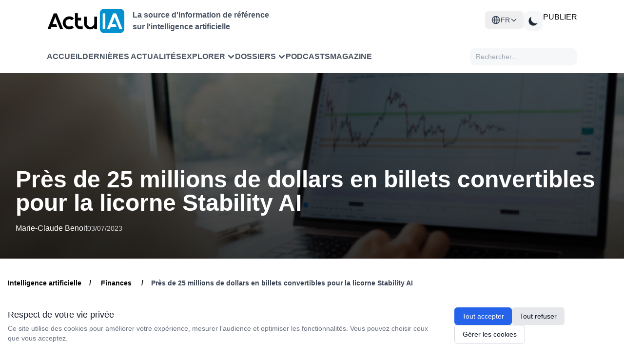

--- FILE ---
content_type: text/html; charset=UTF-8
request_url: https://www.actuia.com/actualite/pres-de-25-millions-de-dollars-en-billets-convertibles-pour-la-licorne-stability-ai/
body_size: 19658
content:
<!DOCTYPE html>
<html lang="fr" class="scroll-smooth" >

<head>
    <meta charset="utf-8">
    <meta name="viewport" content="width=device-width, initial-scale=1">
    <meta name="csrf-token" content="3RlFd7Nx3VFbrWdBTvwQ6M3PAi7gWLLXvtuDnOyN">
    <meta http-equiv="Content-Security-Policy" content="frame-src *;">

    <!-- Flux RSS -->
        <link type="application/atom+xml" rel="alternate" href="https://www.actuia.com/feed/" title="Flux RSS ActuIA">
        <meta name="google-adsense-account" content="ca-pub-2368388234177943">
    <!-- Script pour éviter le flash blanc en mode sombre -->
    <script>
        const theme = localStorage.getItem('color-theme');
        if (theme === 'dark') {
            document.documentElement.classList.add('dark');
        } else if (theme === null && window.matchMedia('(prefers-color-scheme: dark)').matches) {
            document.documentElement.classList.add('dark');
        }
    </script>

        <title>Près de 25 millions de dollars en billets convertibles pour la licorne Stability AI</title>
<meta name="description" content="Devenue licorne après un tour de table de 101 millions de dollars en octobre dernier, Stability AI aurait, selon Bloomberg, cherché à lever de nouveaux fonds au..." />
<link rel="canonical" href="https://www.actuia.com/actualite/pres-de-25-millions-de-dollars-en-billets-convertibles-pour-la-licorne-stability-ai/" />



<meta property="og:locale" content="fr_FR" />
<meta property="og:type" content="article" />
<meta property="og:title" content="Près de 25 millions de dollars en billets convertibles pour la licorne Stability AI" />
<meta property="og:description" content="Devenue licorne après un tour de table de 101 millions de dollars en octobre dernier, Stability AI aurait, selon Bloomberg, cherché à lever de nouveaux fonds au..." />
<meta property="og:url" content="https://www.actuia.com/actualite/pres-de-25-millions-de-dollars-en-billets-convertibles-pour-la-licorne-stability-ai/" />
<meta property="og:site_name" content="ActuIA" />
<meta property="og:image" content="https://www.actuia.com/storage/uploads/2023/07/25-millions-dollars-billets-convertibles-pour-Stability-AI-696x385.png" />

    <meta property="article:publisher" content="https://www.facebook.com/Actu-IA-1105067856282712/" />
            <meta property="article:published_time" content="2023-07-03 15:55:49" />
                <meta property="article:modified_time" content="2025-02-14 15:57:32" />
    

<meta name="twitter:card" content="summary_large_image" />
<meta name="twitter:site" content="@ActuIAFr" />
<meta name="twitter:creator" content="@ActuIAFr" />
<meta name="twitter:title" content="Près de 25 millions de dollars en billets convertibles pour la licorne Stability AI" />
<meta name="twitter:description" content="Devenue licorne après un tour de table de 101 millions de dollars en octobre dernier, Stability AI aurait, selon Bloomberg, cherché à lever de nouveaux fonds au..." />
<meta name="twitter:image:alt" content="Près de 25 millions de dollars en billets convertibles pour la licorne Stability AI" />

    
    
        <link rel="preload" as="image" href="https://www.actuia.com/storage/uploads/2023/07/25-millions-dollars-billets-convertibles-pour-Stability-AI-696x385.png" fetchpriority="high">
        
    
    <meta property="og:type" content="article" />
    <meta property="article:published_time" content="2023-07-03T15:55:49.000000Z" />
    <meta property="article:modified_time" content="2025-02-14T15:57:32.000000Z" />
            <meta property="article:tag" content="levée de fonds" />
            <meta property="article:tag" content="modèle Text-To-Image" />
            <meta property="article:tag" content="valorisation" />
                <meta property="article:section" content="Marché de l'IA" />
        
    
    <meta name="twitter:card" content="summary_large_image" />
            <meta name="twitter:creator" content="@" />
    
    
     
            <link rel="alternate" href="https://www.actuia.com/actualite/pres-de-25-millions-de-dollars-en-billets-convertibles-pour-la-licorne-stability-ai/" hreflang="fr" />
            
    
     

    
    
   

    <!-- Scripts -->
    <link rel="preload" as="style" href="https://www.actuia.com/build/assets/app-C_cA8InI.css" /><link rel="preload" as="style" href="https://www.actuia.com/build/assets/Modal-sxkqY3Bn.css" /><link rel="preload" as="style" href="https://www.actuia.com/build/assets/Diagnosticia-tn0RQdqM.css" /><link rel="preload" as="style" href="https://www.actuia.com/build/assets/app-BqhUy1Ch.css" /><link rel="modulepreload" href="https://www.actuia.com/build/assets/app-DmBjGOgX.js" /><link rel="modulepreload" href="https://www.actuia.com/build/assets/_plugin-vue_export-helper-AZp94bQv.js" /><link rel="modulepreload" href="https://www.actuia.com/build/assets/Modal-B7bwfBIN.js" /><link rel="modulepreload" href="https://www.actuia.com/build/assets/Diagnosticia-BqH0i-H6.js" /><link rel="stylesheet" href="https://www.actuia.com/build/assets/app-C_cA8InI.css" data-navigate-track="reload" /><link rel="stylesheet" href="https://www.actuia.com/build/assets/Modal-sxkqY3Bn.css" data-navigate-track="reload" /><link rel="stylesheet" href="https://www.actuia.com/build/assets/Diagnosticia-tn0RQdqM.css" data-navigate-track="reload" /><link rel="stylesheet" href="https://www.actuia.com/build/assets/app-BqhUy1Ch.css" data-navigate-track="reload" /><script type="module" src="https://www.actuia.com/build/assets/app-DmBjGOgX.js" data-navigate-track="reload"></script>    
    <!-- Hotjar sera chargé conditionnellement selon les préférences cookies -->
    <script>
        // Définit une fonction temporaire qui sera remplacée si le consentement est donné
        window.hj = window.hj || function(){(window.hj.q = window.hj.q || []).push(arguments)};
        
            </script>
</head>

<body class="dark:bg-gray-900">
    <div id="app" class="flex flex-col min-h-screen">
        <div>
            <header-menu>
    <header class="lg:fixed top-0 w-full z-50 min-h-[80px] lg:min-h-[140px] ">
        <div class="bg-white dark:bg-[#18191B] nav2:px-24 ease-in-out pt-4 pb-4 headerdesktopfirstline px-24 xl:px-auto">
             <div class=" ">
                    <!-- En-tête avec logo et menu burger -->
                    <div class="logoholder">
                        <div class="flex items-center">
                            <a href="https://www.actuia.com">
                                <img src="https://www.actuia.com/logo.png" class="w-32 nav2:w-40 dark:hidden" alt="Logo ActuIA" />
                                <img src="https://www.actuia.com/logo2.png" class="w-32 nav2:w-40 hidden dark:block" alt="ActuIA" />
                            </a>
                            <p class="ml-4 text-gray-600 dark:text-white font-bold hidden nav2:block text-base">
                                La source d'information de référence<br>sur l'intelligence artificielle
                            </p>
                        </div>

                        <!-- Bouton menu burger (visible sur mobile) -->
                        <button id="toggleMenu" onclick="window.toggleMenu()" class="nav2:hidden p-2 text-right" aria-label="Menu">
                            <svg xmlns="http://www.w3.org/2000/svg" fill="none" viewBox="0 0 24 24" stroke="currentColor"
                                class="w-6 h-6 dark:text-white">
                                <path stroke-linecap="round" stroke-linejoin="round" stroke-width="2"
                                    d="M4 6h16M4 12h16M4 18h16" />
                            </svg>
                        </button>

                        <!-- Boutons (visibles sur desktop ) -->
                        <div class=" nav2:flex gap-3">
                            <div class="absolute nav2:relative dropdown-toggle ">
    <button
        id="languageSwitcherBtn" 
        type="button"
        onclick="event.stopPropagation(); toggleLanguageMenu();"
        class="hidden nav2:flex items-center gap-2 lg:px-3 py-2 text-sm font-medium text-gray-700 dark:text-gray-300 hover:bg-gray-100 dark:hover:bg-gray-700 rounded-md w-full justify-center nav2:justify-start"
    >
    <svg xmlns="http://www.w3.org/2000/svg" class="w-5 h-5" fill="none" viewBox="0 0 24 24" stroke="currentColor">
        <path stroke-linecap="round" stroke-linejoin="round" stroke-width="2" d="M21 12a9 9 0 01-9 9m9-9a9 9 0 00-9-9m9 9H3m9 9a9 9 0 01-9-9m9 9c1.657 0 3-4.03 3-9s-1.343-9-3-9m0 18c-1.657 0-3-4.03-3-9s1.343-9 3-9m-9 9a9 9 0 019-9" />
    </svg>
    <span>FR</span>
    <svg class="w-4 h-4 transition-transform" fill="none" stroke="currentColor" viewBox="0 0 24 24">
            <path stroke-linecap="round" stroke-linejoin="round" stroke-width="2" d="M19 9l-7 7-7-7"></path>
        </svg>
    </button>

    <div
        id="languageDropdown" style="z-index:99999;"
        class="hidden absolute right-0 nav2:w-48 w-full mt-2 py-2 bg-white dark:bg-gray-800 rounded-md shadow-xl z-50"
    >
                                                        <a
                    href="/en/"
                    class="langlink block px-4 py-2 text-sm text-gray-700 dark:text-gray-200 hover:bg-gray-100 dark:hover:bg-gray-700 w-full text-center nav2:text-left"
                   
                >
                    <span>English</span>
                </a>
                                                <a
                    href="/es/"
                    class="langlink block px-4 py-2 text-sm text-gray-700 dark:text-gray-200 hover:bg-gray-100 dark:hover:bg-gray-700 w-full text-center nav2:text-left"
                   
                >
                    <span>Español</span>
                </a>
                                                <a
                    href="/it/"
                    class="langlink block px-4 py-2 text-sm text-gray-700 dark:text-gray-200 hover:bg-gray-100 dark:hover:bg-gray-700 w-full text-center nav2:text-left"
                   
                >
                    <span>Italiano</span>
                </a>
                                                <a
                    href="/de/"
                    class="langlink block px-4 py-2 text-sm text-gray-700 dark:text-gray-200 hover:bg-gray-100 dark:hover:bg-gray-700 w-full text-center nav2:text-left"
                   
                >
                    <span>Deutsch</span>
                </a>
                                                <a
                    href="/nl/"
                    class="langlink block px-4 py-2 text-sm text-gray-700 dark:text-gray-200 hover:bg-gray-100 dark:hover:bg-gray-700 w-full text-center nav2:text-left"
                   
                >
                    <span>Nederlands</span>
                </a>
                                                <a
                    href="/ro/"
                    class="langlink block px-4 py-2 text-sm text-gray-700 dark:text-gray-200 hover:bg-gray-100 dark:hover:bg-gray-700 w-full text-center nav2:text-left"
                   
                >
                    <span>Română</span>
                </a>
                                                <a
                    href="/pl/"
                    class="langlink block px-4 py-2 text-sm text-gray-700 dark:text-gray-200 hover:bg-gray-100 dark:hover:bg-gray-700 w-full text-center nav2:text-left"
                   
                >
                    <span>Polski</span>
                </a>
                                                <a
                    href="/pt/"
                    class="langlink block px-4 py-2 text-sm text-gray-700 dark:text-gray-200 hover:bg-gray-100 dark:hover:bg-gray-700 w-full text-center nav2:text-left"
                   
                >
                    <span>Português</span>
                </a>
                                                <a
                    href="/ar/"
                    class="langlink block px-4 py-2 text-sm text-gray-700 dark:text-gray-200 hover:bg-gray-100 dark:hover:bg-gray-700 w-full text-center nav2:text-left"
                   
                >
                    <span>العربية</span>
                </a>
                                                <a
                    href="/tr/"
                    class="langlink block px-4 py-2 text-sm text-gray-700 dark:text-gray-200 hover:bg-gray-100 dark:hover:bg-gray-700 w-full text-center nav2:text-left"
                   
                >
                    <span>Türkçe</span>
                </a>
                                                <a
                    href="/uk/"
                    class="langlink block px-4 py-2 text-sm text-gray-700 dark:text-gray-200 hover:bg-gray-100 dark:hover:bg-gray-700 w-full text-center nav2:text-left"
                   
                >
                    <span>Українська</span>
                </a>
                                                <a
                    href="/cn/"
                    class="langlink block px-4 py-2 text-sm text-gray-700 dark:text-gray-200 hover:bg-gray-100 dark:hover:bg-gray-700 w-full text-center nav2:text-left"
                   
                >
                    <span>中文</span>
                </a>
                                                <a
                    href="/jp/"
                    class="langlink block px-4 py-2 text-sm text-gray-700 dark:text-gray-200 hover:bg-gray-100 dark:hover:bg-gray-700 w-full text-center nav2:text-left"
                   
                >
                    <span>日本語</span>
                </a>
                                                <a
                    href="/kr/"
                    class="langlink block px-4 py-2 text-sm text-gray-700 dark:text-gray-200 hover:bg-gray-100 dark:hover:bg-gray-700 w-full text-center nav2:text-left"
                   
                >
                    <span>한국어</span>
                </a>
                        </div>
</div>  
                            <button id="theme-toggle" 
                                class="p-2 w-10 h-10 flex items-center justify-center grayblock dark:bg-[#4A4A4A] rounded-xl">
                                <!-- Icône soleil (mode clair) -->
                                <svg id="theme-toggle-light-icon" class="hidden w-7 h-7 text-white" fill="currentColor"
                                    viewBox="0 0 20 20" xmlns="http://www.w3.org/2000/svg">
                                    <path
                                        d="M10 2a1 1 0 011 1v1a1 1 0 11-2 0V3a1 1 0 011-1zm4 8a4 4 0 11-8 0 4 4 0 018 0zm-.464 4.95l.707.707a1 1 0 001.414-1.414l-.707-.707a1 1 0 00-1.414 1.414zm2.12-10.607a1 1 0 010 1.414l-.706.707a1 1 0 11-1.414-1.414l.707-.707a1 1 0 011.414 0zM17 11a1 1 0 100-2h-1a1 1 0 100 2h1zm-7 4a1 1 0 011 1v1a1 1 0 11-2 0v-1a1 1 0 011-1zM5.05 6.464A1 1 0 106.465 5.05l-.708-.707a1 1 0 00-1.414 1.414l.707.707zm1.414 8.486l-.707.707a1 1 0 01-1.414-1.414l.707-.707a1 1 0 011.414 1.414zM4 11a1 1 0 100-2H3a1 1 0 000 2h1z" />
                                </svg>
                                <!-- Icône lune (mode sombre) -->
                                <svg id="theme-toggle-dark-icon" class="hidden w-7 h-7 text-gray-800" fill="currentColor"
                                    viewBox="0 0 20 20" xmlns="http://www.w3.org/2000/svg">
                                    <path d="M17.293 13.293A8 8 0 016.707 2.707a8.001 8.001 0 1010.586 10.586z" />
                                </svg>
                            </button>
                            <a href="https://form.typeform.com/to/pNEIYZUa"
                            class="btn-publier" target="_blank">PUBLIER</a>
                        
                                                                                 </div>
                    </div>
                </div>
                                    
                </div>

            <!-- Navigation  -->
            <div class="dark:bg-[#1F2022] bg-white px-24 xl:px-auto closed menu nav2:block">
                <nav class="xl:max-w-screen-xl nav2:mx-auto">
                    <div class=" px-0 nav2:flex flex-wrap items-center justify-between gap-1 nav:gap-8 pt-3 pb-4">
                        <div class=" items-center gap-3 xl:gap-12 menulinks">
                            <a href="https://www.actuia.com"
                                class="cursor-pointer text-gray-600 dark:text-white font-semibold hover:text-gray-800">Accueil</a>
                                <a href="https://www.actuia.com/actualite/"
                                class="cursor-pointer text-gray-600 dark:text-white font-semibold hover:text-gray-800">Dernières actualités</a> 
                        
                                <div class="relative group cursor-pointer">
    <div onclick="toggleExplorerMenu()" class="dropdown-button arrow-container text-gray-600 dark:text-white font-semibold hover:text-gray-800 w-full" style="display: flex; justify-content: space-between; align-items: center;">
        <span>Explorer</span>
        <svg xmlns="http://www.w3.org/2000/svg" class="h-4 w-4 ml-1 transition-transform" fill="none" viewBox="0 0 24 24" stroke="currentColor"
            stroke-width="4" style="flex-shrink: 0;">
            <path stroke-linecap="round" stroke-linejoin="round" d="M19 9l-7 7-7-7" />
        </svg>
    </div>

    <!-- Desktop Dropdown -->
    <div id="explorerDropdown" class="hidden absolute top-full left-0 nav2:mt-2 w-80 bg-white dark:bg-[#1F2022] rounded-xl shadow-lg py-2 z-50">
        
        <!-- Par thème -->
        <div class="relative group/theme">
            <div class="flex items-center justify-between px-4 py-2 text-sm font-semibold text-gray-700 dark:text-gray-300 hover:bg-gray-100 dark:hover:bg-[#2D2E30] cursor-pointer">
                <span>Thèmes</span>
                <svg xmlns="http://www.w3.org/2000/svg" class="h-4 w-4" fill="none" viewBox="0 0 24 24" stroke="currentColor" stroke-width="2">
                    <path stroke-linecap="round" stroke-linejoin="round" d="M9 5l7 7-7 7" />
                </svg>
            </div>
            
            <!-- Sous-menu Thèmes -->
            <div class="absolute left-full top-0 hidden group-hover/theme:block w-96 bg-white dark:bg-[#1F2022] rounded-xl shadow-lg py-2 z-50 ml-1">
                <div class="grid grid-cols-2 gap-0 px-2">
                                            <a href="https://www.actuia.com/thematique/ethique/" 
                           class="block px-2 py-1 text-sm text-gray-600 dark:text-gray-300 hover:bg-gray-100 dark:hover:bg-[#2D2E30] hover:text-gray-800 dark:hover:text-white transition-colors duration-200 rounded m-0.5"
                           style="text-transform: none;">
                            Ethique de l'intelligence artificielle
                        </a>
                                            <a href="https://www.actuia.com/thematique/evolution-de-la-societe/" 
                           class="block px-2 py-1 text-sm text-gray-600 dark:text-gray-300 hover:bg-gray-100 dark:hover:bg-[#2D2E30] hover:text-gray-800 dark:hover:text-white transition-colors duration-200 rounded m-0.5"
                           style="text-transform: none;">
                            Evolution de la société
                        </a>
                                            <a href="https://www.actuia.com/thematique/formation/" 
                           class="block px-2 py-1 text-sm text-gray-600 dark:text-gray-300 hover:bg-gray-100 dark:hover:bg-[#2D2E30] hover:text-gray-800 dark:hover:text-white transition-colors duration-200 rounded m-0.5"
                           style="text-transform: none;">
                            Formation en intelligence artificielle
                        </a>
                                            <a href="https://www.actuia.com/thematique/marche-de-lia/" 
                           class="block px-2 py-1 text-sm text-gray-600 dark:text-gray-300 hover:bg-gray-100 dark:hover:bg-[#2D2E30] hover:text-gray-800 dark:hover:text-white transition-colors duration-200 rounded m-0.5"
                           style="text-transform: none;">
                            Marché de l'IA
                        </a>
                                            <a href="https://www.actuia.com/thematique/outil-a-destination-du-chercheur-en-ia/" 
                           class="block px-2 py-1 text-sm text-gray-600 dark:text-gray-300 hover:bg-gray-100 dark:hover:bg-[#2D2E30] hover:text-gray-800 dark:hover:text-white transition-colors duration-200 rounded m-0.5"
                           style="text-transform: none;">
                            Outils et technos
                        </a>
                                            <a href="https://www.actuia.com/thematique/produit/" 
                           class="block px-2 py-1 text-sm text-gray-600 dark:text-gray-300 hover:bg-gray-100 dark:hover:bg-[#2D2E30] hover:text-gray-800 dark:hover:text-white transition-colors duration-200 rounded m-0.5"
                           style="text-transform: none;">
                            Produit commercial
                        </a>
                                            <a href="https://www.actuia.com/thematique/recherche/" 
                           class="block px-2 py-1 text-sm text-gray-600 dark:text-gray-300 hover:bg-gray-100 dark:hover:bg-[#2D2E30] hover:text-gray-800 dark:hover:text-white transition-colors duration-200 rounded m-0.5"
                           style="text-transform: none;">
                            Recherche en intelligence artificielle
                        </a>
                                            <a href="https://www.actuia.com/thematique/securite/" 
                           class="block px-2 py-1 text-sm text-gray-600 dark:text-gray-300 hover:bg-gray-100 dark:hover:bg-[#2D2E30] hover:text-gray-800 dark:hover:text-white transition-colors duration-200 rounded m-0.5"
                           style="text-transform: none;">
                            Sécurité
                        </a>
                                            <a href="https://www.actuia.com/thematique/transformation-numerique-passer-a-lia/" 
                           class="block px-2 py-1 text-sm text-gray-600 dark:text-gray-300 hover:bg-gray-100 dark:hover:bg-[#2D2E30] hover:text-gray-800 dark:hover:text-white transition-colors duration-200 rounded m-0.5"
                           style="text-transform: none;">
                            Transformation numérique
                        </a>
                                    </div>
            </div>
        </div>

        <!-- Séparateur -->
        <div class="border-t border-gray-200 dark:border-gray-700 my-1"></div>

        <!-- Par secteur -->
        <div class="relative group/industry">
            <div class="flex items-center justify-between px-4 py-2 text-sm font-semibold text-gray-700 dark:text-gray-300 hover:bg-gray-100 dark:hover:bg-[#2D2E30] cursor-pointer">
                <span>Secteurs</span>
                <svg xmlns="http://www.w3.org/2000/svg" class="h-4 w-4" fill="none" viewBox="0 0 24 24" stroke="currentColor" stroke-width="2">
                    <path stroke-linecap="round" stroke-linejoin="round" d="M9 5l7 7-7 7" />
                </svg>
            </div>
            
            <!-- Sous-menu Secteurs -->
            <div class="absolute left-full top-0 hidden group-hover/industry:block w-[500px] bg-white dark:bg-[#1F2022] rounded-xl shadow-lg py-2 z-50 ml-1">
                <div class="grid grid-cols-3 gap-0 px-2">
                                            <a href="https://www.actuia.com/domaine/agroalimentaire/" 
                           class="block px-2 py-1 text-sm text-gray-600 dark:text-gray-300 hover:bg-gray-100 dark:hover:bg-[#2D2E30] hover:text-gray-800 dark:hover:text-white transition-colors duration-200 rounded m-0.5"
                           style="text-transform: none;">
                            Agroalimentaire
                        </a>
                                            <a href="https://www.actuia.com/domaine/assurance/" 
                           class="block px-2 py-1 text-sm text-gray-600 dark:text-gray-300 hover:bg-gray-100 dark:hover:bg-[#2D2E30] hover:text-gray-800 dark:hover:text-white transition-colors duration-200 rounded m-0.5"
                           style="text-transform: none;">
                            Assurance
                        </a>
                                            <a href="https://www.actuia.com/domaine/culture/" 
                           class="block px-2 py-1 text-sm text-gray-600 dark:text-gray-300 hover:bg-gray-100 dark:hover:bg-[#2D2E30] hover:text-gray-800 dark:hover:text-white transition-colors duration-200 rounded m-0.5"
                           style="text-transform: none;">
                            Culture
                        </a>
                                            <a href="https://www.actuia.com/domaine/defense/" 
                           class="block px-2 py-1 text-sm text-gray-600 dark:text-gray-300 hover:bg-gray-100 dark:hover:bg-[#2D2E30] hover:text-gray-800 dark:hover:text-white transition-colors duration-200 rounded m-0.5"
                           style="text-transform: none;">
                            Défense
                        </a>
                                            <a href="https://www.actuia.com/domaine/education/" 
                           class="block px-2 py-1 text-sm text-gray-600 dark:text-gray-300 hover:bg-gray-100 dark:hover:bg-[#2D2E30] hover:text-gray-800 dark:hover:text-white transition-colors duration-200 rounded m-0.5"
                           style="text-transform: none;">
                            Education
                        </a>
                                            <a href="https://www.actuia.com/domaine/emploi/" 
                           class="block px-2 py-1 text-sm text-gray-600 dark:text-gray-300 hover:bg-gray-100 dark:hover:bg-[#2D2E30] hover:text-gray-800 dark:hover:text-white transition-colors duration-200 rounded m-0.5"
                           style="text-transform: none;">
                            Emploi
                        </a>
                                            <a href="https://www.actuia.com/domaine/energie/" 
                           class="block px-2 py-1 text-sm text-gray-600 dark:text-gray-300 hover:bg-gray-100 dark:hover:bg-[#2D2E30] hover:text-gray-800 dark:hover:text-white transition-colors duration-200 rounded m-0.5"
                           style="text-transform: none;">
                            Energie
                        </a>
                                            <a href="https://www.actuia.com/domaine/entreprise/" 
                           class="block px-2 py-1 text-sm text-gray-600 dark:text-gray-300 hover:bg-gray-100 dark:hover:bg-[#2D2E30] hover:text-gray-800 dark:hover:text-white transition-colors duration-200 rounded m-0.5"
                           style="text-transform: none;">
                            Entreprise
                        </a>
                                            <a href="https://www.actuia.com/domaine/environnement/" 
                           class="block px-2 py-1 text-sm text-gray-600 dark:text-gray-300 hover:bg-gray-100 dark:hover:bg-[#2D2E30] hover:text-gray-800 dark:hover:text-white transition-colors duration-200 rounded m-0.5"
                           style="text-transform: none;">
                            Environnement
                        </a>
                                            <a href="https://www.actuia.com/domaine/finances/" 
                           class="block px-2 py-1 text-sm text-gray-600 dark:text-gray-300 hover:bg-gray-100 dark:hover:bg-[#2D2E30] hover:text-gray-800 dark:hover:text-white transition-colors duration-200 rounded m-0.5"
                           style="text-transform: none;">
                            Finances
                        </a>
                                            <a href="https://www.actuia.com/domaine/industrie/" 
                           class="block px-2 py-1 text-sm text-gray-600 dark:text-gray-300 hover:bg-gray-100 dark:hover:bg-[#2D2E30] hover:text-gray-800 dark:hover:text-white transition-colors duration-200 rounded m-0.5"
                           style="text-transform: none;">
                            Industrie
                        </a>
                                            <a href="https://www.actuia.com/domaine/justice/" 
                           class="block px-2 py-1 text-sm text-gray-600 dark:text-gray-300 hover:bg-gray-100 dark:hover:bg-[#2D2E30] hover:text-gray-800 dark:hover:text-white transition-colors duration-200 rounded m-0.5"
                           style="text-transform: none;">
                            Justice
                        </a>
                                            <a href="https://www.actuia.com/domaine/marketing/" 
                           class="block px-2 py-1 text-sm text-gray-600 dark:text-gray-300 hover:bg-gray-100 dark:hover:bg-[#2D2E30] hover:text-gray-800 dark:hover:text-white transition-colors duration-200 rounded m-0.5"
                           style="text-transform: none;">
                            Marketing
                        </a>
                                            <a href="https://www.actuia.com/domaine/medias/" 
                           class="block px-2 py-1 text-sm text-gray-600 dark:text-gray-300 hover:bg-gray-100 dark:hover:bg-[#2D2E30] hover:text-gray-800 dark:hover:text-white transition-colors duration-200 rounded m-0.5"
                           style="text-transform: none;">
                            Médias
                        </a>
                                            <a href="https://www.actuia.com/domaine/prevention-de-risques/" 
                           class="block px-2 py-1 text-sm text-gray-600 dark:text-gray-300 hover:bg-gray-100 dark:hover:bg-[#2D2E30] hover:text-gray-800 dark:hover:text-white transition-colors duration-200 rounded m-0.5"
                           style="text-transform: none;">
                            Prévention de risques
                        </a>
                                            <a href="https://www.actuia.com/domaine/recherche-fondamentale/" 
                           class="block px-2 py-1 text-sm text-gray-600 dark:text-gray-300 hover:bg-gray-100 dark:hover:bg-[#2D2E30] hover:text-gray-800 dark:hover:text-white transition-colors duration-200 rounded m-0.5"
                           style="text-transform: none;">
                            Recherche fondamentale
                        </a>
                                            <a href="https://www.actuia.com/domaine/relation-client/" 
                           class="block px-2 py-1 text-sm text-gray-600 dark:text-gray-300 hover:bg-gray-100 dark:hover:bg-[#2D2E30] hover:text-gray-800 dark:hover:text-white transition-colors duration-200 rounded m-0.5"
                           style="text-transform: none;">
                            Relation client
                        </a>
                                            <a href="https://www.actuia.com/domaine/reseaux-sociaux/" 
                           class="block px-2 py-1 text-sm text-gray-600 dark:text-gray-300 hover:bg-gray-100 dark:hover:bg-[#2D2E30] hover:text-gray-800 dark:hover:text-white transition-colors duration-200 rounded m-0.5"
                           style="text-transform: none;">
                            Réseaux sociaux
                        </a>
                                            <a href="https://www.actuia.com/domaine/sante-medecine/" 
                           class="block px-2 py-1 text-sm text-gray-600 dark:text-gray-300 hover:bg-gray-100 dark:hover:bg-[#2D2E30] hover:text-gray-800 dark:hover:text-white transition-colors duration-200 rounded m-0.5"
                           style="text-transform: none;">
                            Santé - médecine
                        </a>
                                            <a href="https://www.actuia.com/domaine/telecommunications/" 
                           class="block px-2 py-1 text-sm text-gray-600 dark:text-gray-300 hover:bg-gray-100 dark:hover:bg-[#2D2E30] hover:text-gray-800 dark:hover:text-white transition-colors duration-200 rounded m-0.5"
                           style="text-transform: none;">
                            Télécommunications
                        </a>
                                            <a href="https://www.actuia.com/domaine/tourisme/" 
                           class="block px-2 py-1 text-sm text-gray-600 dark:text-gray-300 hover:bg-gray-100 dark:hover:bg-[#2D2E30] hover:text-gray-800 dark:hover:text-white transition-colors duration-200 rounded m-0.5"
                           style="text-transform: none;">
                            Tourisme
                        </a>
                                            <a href="https://www.actuia.com/domaine/automobile/" 
                           class="block px-2 py-1 text-sm text-gray-600 dark:text-gray-300 hover:bg-gray-100 dark:hover:bg-[#2D2E30] hover:text-gray-800 dark:hover:text-white transition-colors duration-200 rounded m-0.5"
                           style="text-transform: none;">
                            Transport
                        </a>
                                            <a href="https://www.actuia.com/domaine/vie-courante/" 
                           class="block px-2 py-1 text-sm text-gray-600 dark:text-gray-300 hover:bg-gray-100 dark:hover:bg-[#2D2E30] hover:text-gray-800 dark:hover:text-white transition-colors duration-200 rounded m-0.5"
                           style="text-transform: none;">
                            Vie courante
                        </a>
                                    </div>
            </div>
        </div>
    </div>

    <!-- Mobile Dropdown -->
    <div id="explorerDropdownMobile" class="hidden mt-2 space-y-2 pl-4 transition-all duration-300 ease-in-out">
        <!-- Par thème -->
        <div>
            <div onclick="toggleThemeMobileSubmenu(event)" class="explorer-menu-item py-2 text-sm font-semibold text-gray-700 dark:text-gray-300 cursor-pointer">
                <span>Par thème</span>
                <svg class="h-4 w-4 transition-transform" id="theme-arrow" xmlns="http://www.w3.org/2000/svg" viewBox="0 0 20 20" fill="currentColor">
                    <path fill-rule="evenodd" d="M5.293 7.293a1 1 0 011.414 0L10 10.586l3.293-3.293a1 1 0 111.414 1.414l-4 4a1 1 0 01-1.414 0l-4-4a1 1 0 010-1.414z" clip-rule="evenodd" />
                </svg>
            </div>
            <div id="themeMobileSubmenu" class="hidden pl-4 space-y-1">
                                    <a href="https://www.actuia.com/thematique/ethique/" 
                       class="block px-2 py-1 text-sm text-gray-600 dark:text-gray-300 hover:bg-gray-100 dark:hover:bg-[#2D2E30] hover:text-gray-800 dark:hover:text-white transition-colors duration-200 rounded"
                       style="text-transform: none;">
                        Ethique de l'intelligence artificielle
                    </a>
                                    <a href="https://www.actuia.com/thematique/evolution-de-la-societe/" 
                       class="block px-2 py-1 text-sm text-gray-600 dark:text-gray-300 hover:bg-gray-100 dark:hover:bg-[#2D2E30] hover:text-gray-800 dark:hover:text-white transition-colors duration-200 rounded"
                       style="text-transform: none;">
                        Evolution de la société
                    </a>
                                    <a href="https://www.actuia.com/thematique/formation/" 
                       class="block px-2 py-1 text-sm text-gray-600 dark:text-gray-300 hover:bg-gray-100 dark:hover:bg-[#2D2E30] hover:text-gray-800 dark:hover:text-white transition-colors duration-200 rounded"
                       style="text-transform: none;">
                        Formation en intelligence artificielle
                    </a>
                                    <a href="https://www.actuia.com/thematique/marche-de-lia/" 
                       class="block px-2 py-1 text-sm text-gray-600 dark:text-gray-300 hover:bg-gray-100 dark:hover:bg-[#2D2E30] hover:text-gray-800 dark:hover:text-white transition-colors duration-200 rounded"
                       style="text-transform: none;">
                        Marché de l'IA
                    </a>
                                    <a href="https://www.actuia.com/thematique/outil-a-destination-du-chercheur-en-ia/" 
                       class="block px-2 py-1 text-sm text-gray-600 dark:text-gray-300 hover:bg-gray-100 dark:hover:bg-[#2D2E30] hover:text-gray-800 dark:hover:text-white transition-colors duration-200 rounded"
                       style="text-transform: none;">
                        Outils et technos
                    </a>
                                    <a href="https://www.actuia.com/thematique/produit/" 
                       class="block px-2 py-1 text-sm text-gray-600 dark:text-gray-300 hover:bg-gray-100 dark:hover:bg-[#2D2E30] hover:text-gray-800 dark:hover:text-white transition-colors duration-200 rounded"
                       style="text-transform: none;">
                        Produit commercial
                    </a>
                                    <a href="https://www.actuia.com/thematique/recherche/" 
                       class="block px-2 py-1 text-sm text-gray-600 dark:text-gray-300 hover:bg-gray-100 dark:hover:bg-[#2D2E30] hover:text-gray-800 dark:hover:text-white transition-colors duration-200 rounded"
                       style="text-transform: none;">
                        Recherche en intelligence artificielle
                    </a>
                                    <a href="https://www.actuia.com/thematique/securite/" 
                       class="block px-2 py-1 text-sm text-gray-600 dark:text-gray-300 hover:bg-gray-100 dark:hover:bg-[#2D2E30] hover:text-gray-800 dark:hover:text-white transition-colors duration-200 rounded"
                       style="text-transform: none;">
                        Sécurité
                    </a>
                                    <a href="https://www.actuia.com/thematique/transformation-numerique-passer-a-lia/" 
                       class="block px-2 py-1 text-sm text-gray-600 dark:text-gray-300 hover:bg-gray-100 dark:hover:bg-[#2D2E30] hover:text-gray-800 dark:hover:text-white transition-colors duration-200 rounded"
                       style="text-transform: none;">
                        Transformation numérique
                    </a>
                            </div>
        </div>

        <!-- Par secteur -->
        <div>
            <div onclick="toggleIndustryMobileSubmenu(event)" class="explorer-menu-item py-2 text-sm font-semibold text-gray-700 dark:text-gray-300 cursor-pointer">
                <span>Par secteur</span>
                <svg class="h-4 w-4 transition-transform" id="industry-arrow" xmlns="http://www.w3.org/2000/svg" viewBox="0 0 20 20" fill="currentColor">
                    <path fill-rule="evenodd" d="M5.293 7.293a1 1 0 011.414 0L10 10.586l3.293-3.293a1 1 0 111.414 1.414l-4 4a1 1 0 01-1.414 0l-4-4a1 1 0 010-1.414z" clip-rule="evenodd" />
                </svg>
            </div>
            <div id="industryMobileSubmenu" class="hidden pl-4 space-y-1">
                                    <a href="https://www.actuia.com/domaine/agroalimentaire/" 
                       class="block px-2 py-1 text-sm text-gray-600 dark:text-gray-300 hover:bg-gray-100 dark:hover:bg-[#2D2E30] hover:text-gray-800 dark:hover:text-white transition-colors duration-200 rounded"
                       style="text-transform: none;">
                        Agroalimentaire
                    </a>
                                    <a href="https://www.actuia.com/domaine/assurance/" 
                       class="block px-2 py-1 text-sm text-gray-600 dark:text-gray-300 hover:bg-gray-100 dark:hover:bg-[#2D2E30] hover:text-gray-800 dark:hover:text-white transition-colors duration-200 rounded"
                       style="text-transform: none;">
                        Assurance
                    </a>
                                    <a href="https://www.actuia.com/domaine/culture/" 
                       class="block px-2 py-1 text-sm text-gray-600 dark:text-gray-300 hover:bg-gray-100 dark:hover:bg-[#2D2E30] hover:text-gray-800 dark:hover:text-white transition-colors duration-200 rounded"
                       style="text-transform: none;">
                        Culture
                    </a>
                                    <a href="https://www.actuia.com/domaine/defense/" 
                       class="block px-2 py-1 text-sm text-gray-600 dark:text-gray-300 hover:bg-gray-100 dark:hover:bg-[#2D2E30] hover:text-gray-800 dark:hover:text-white transition-colors duration-200 rounded"
                       style="text-transform: none;">
                        Défense
                    </a>
                                    <a href="https://www.actuia.com/domaine/education/" 
                       class="block px-2 py-1 text-sm text-gray-600 dark:text-gray-300 hover:bg-gray-100 dark:hover:bg-[#2D2E30] hover:text-gray-800 dark:hover:text-white transition-colors duration-200 rounded"
                       style="text-transform: none;">
                        Education
                    </a>
                                    <a href="https://www.actuia.com/domaine/emploi/" 
                       class="block px-2 py-1 text-sm text-gray-600 dark:text-gray-300 hover:bg-gray-100 dark:hover:bg-[#2D2E30] hover:text-gray-800 dark:hover:text-white transition-colors duration-200 rounded"
                       style="text-transform: none;">
                        Emploi
                    </a>
                                    <a href="https://www.actuia.com/domaine/energie/" 
                       class="block px-2 py-1 text-sm text-gray-600 dark:text-gray-300 hover:bg-gray-100 dark:hover:bg-[#2D2E30] hover:text-gray-800 dark:hover:text-white transition-colors duration-200 rounded"
                       style="text-transform: none;">
                        Energie
                    </a>
                                    <a href="https://www.actuia.com/domaine/entreprise/" 
                       class="block px-2 py-1 text-sm text-gray-600 dark:text-gray-300 hover:bg-gray-100 dark:hover:bg-[#2D2E30] hover:text-gray-800 dark:hover:text-white transition-colors duration-200 rounded"
                       style="text-transform: none;">
                        Entreprise
                    </a>
                                    <a href="https://www.actuia.com/domaine/environnement/" 
                       class="block px-2 py-1 text-sm text-gray-600 dark:text-gray-300 hover:bg-gray-100 dark:hover:bg-[#2D2E30] hover:text-gray-800 dark:hover:text-white transition-colors duration-200 rounded"
                       style="text-transform: none;">
                        Environnement
                    </a>
                                    <a href="https://www.actuia.com/domaine/finances/" 
                       class="block px-2 py-1 text-sm text-gray-600 dark:text-gray-300 hover:bg-gray-100 dark:hover:bg-[#2D2E30] hover:text-gray-800 dark:hover:text-white transition-colors duration-200 rounded"
                       style="text-transform: none;">
                        Finances
                    </a>
                                    <a href="https://www.actuia.com/domaine/industrie/" 
                       class="block px-2 py-1 text-sm text-gray-600 dark:text-gray-300 hover:bg-gray-100 dark:hover:bg-[#2D2E30] hover:text-gray-800 dark:hover:text-white transition-colors duration-200 rounded"
                       style="text-transform: none;">
                        Industrie
                    </a>
                                    <a href="https://www.actuia.com/domaine/justice/" 
                       class="block px-2 py-1 text-sm text-gray-600 dark:text-gray-300 hover:bg-gray-100 dark:hover:bg-[#2D2E30] hover:text-gray-800 dark:hover:text-white transition-colors duration-200 rounded"
                       style="text-transform: none;">
                        Justice
                    </a>
                                    <a href="https://www.actuia.com/domaine/marketing/" 
                       class="block px-2 py-1 text-sm text-gray-600 dark:text-gray-300 hover:bg-gray-100 dark:hover:bg-[#2D2E30] hover:text-gray-800 dark:hover:text-white transition-colors duration-200 rounded"
                       style="text-transform: none;">
                        Marketing
                    </a>
                                    <a href="https://www.actuia.com/domaine/medias/" 
                       class="block px-2 py-1 text-sm text-gray-600 dark:text-gray-300 hover:bg-gray-100 dark:hover:bg-[#2D2E30] hover:text-gray-800 dark:hover:text-white transition-colors duration-200 rounded"
                       style="text-transform: none;">
                        Médias
                    </a>
                                    <a href="https://www.actuia.com/domaine/prevention-de-risques/" 
                       class="block px-2 py-1 text-sm text-gray-600 dark:text-gray-300 hover:bg-gray-100 dark:hover:bg-[#2D2E30] hover:text-gray-800 dark:hover:text-white transition-colors duration-200 rounded"
                       style="text-transform: none;">
                        Prévention de risques
                    </a>
                                    <a href="https://www.actuia.com/domaine/recherche-fondamentale/" 
                       class="block px-2 py-1 text-sm text-gray-600 dark:text-gray-300 hover:bg-gray-100 dark:hover:bg-[#2D2E30] hover:text-gray-800 dark:hover:text-white transition-colors duration-200 rounded"
                       style="text-transform: none;">
                        Recherche fondamentale
                    </a>
                                    <a href="https://www.actuia.com/domaine/relation-client/" 
                       class="block px-2 py-1 text-sm text-gray-600 dark:text-gray-300 hover:bg-gray-100 dark:hover:bg-[#2D2E30] hover:text-gray-800 dark:hover:text-white transition-colors duration-200 rounded"
                       style="text-transform: none;">
                        Relation client
                    </a>
                                    <a href="https://www.actuia.com/domaine/reseaux-sociaux/" 
                       class="block px-2 py-1 text-sm text-gray-600 dark:text-gray-300 hover:bg-gray-100 dark:hover:bg-[#2D2E30] hover:text-gray-800 dark:hover:text-white transition-colors duration-200 rounded"
                       style="text-transform: none;">
                        Réseaux sociaux
                    </a>
                                    <a href="https://www.actuia.com/domaine/sante-medecine/" 
                       class="block px-2 py-1 text-sm text-gray-600 dark:text-gray-300 hover:bg-gray-100 dark:hover:bg-[#2D2E30] hover:text-gray-800 dark:hover:text-white transition-colors duration-200 rounded"
                       style="text-transform: none;">
                        Santé - médecine
                    </a>
                                    <a href="https://www.actuia.com/domaine/telecommunications/" 
                       class="block px-2 py-1 text-sm text-gray-600 dark:text-gray-300 hover:bg-gray-100 dark:hover:bg-[#2D2E30] hover:text-gray-800 dark:hover:text-white transition-colors duration-200 rounded"
                       style="text-transform: none;">
                        Télécommunications
                    </a>
                                    <a href="https://www.actuia.com/domaine/tourisme/" 
                       class="block px-2 py-1 text-sm text-gray-600 dark:text-gray-300 hover:bg-gray-100 dark:hover:bg-[#2D2E30] hover:text-gray-800 dark:hover:text-white transition-colors duration-200 rounded"
                       style="text-transform: none;">
                        Tourisme
                    </a>
                                    <a href="https://www.actuia.com/domaine/automobile/" 
                       class="block px-2 py-1 text-sm text-gray-600 dark:text-gray-300 hover:bg-gray-100 dark:hover:bg-[#2D2E30] hover:text-gray-800 dark:hover:text-white transition-colors duration-200 rounded"
                       style="text-transform: none;">
                        Transport
                    </a>
                                    <a href="https://www.actuia.com/domaine/vie-courante/" 
                       class="block px-2 py-1 text-sm text-gray-600 dark:text-gray-300 hover:bg-gray-100 dark:hover:bg-[#2D2E30] hover:text-gray-800 dark:hover:text-white transition-colors duration-200 rounded"
                       style="text-transform: none;">
                        Vie courante
                    </a>
                            </div>
        </div>
    </div>
</div>                                                         <div class="relative group cursor-pointer">
    <div onclick="toggleFocusMenu()" class="dropdown-button arrow-container text-gray-600 dark:text-white font-semibold hover:text-gray-800 w-full" style="display: flex; justify-content: space-between; align-items: center;">
        <span>Dossiers</span>
        <svg xmlns="http://www.w3.org/2000/svg" class="h-4 w-4 ml-1 transition-transform" fill="none" viewBox="0 0 24 24" stroke="currentColor"
            stroke-width="4" style="flex-shrink: 0;">
            <path stroke-linecap="round" stroke-linejoin="round" d="M19 9l-7 7-7-7" />
        </svg>
    </div>

    <div id="focusDropdown" class="hidden absolute top-full left-0 nav2:mt-2 w-[600px] bg-white dark:bg-[#1F2022] rounded-xl shadow-lg py-4 z-50 nav2:w-[600px] nav2:absolute nav2:left-0 w-full">
        <div class="grid grid-cols-1 nav2:grid-cols-2 gap-4 px-4">
              <!-- Première colonne -->
              <div class="space-y-3">
                <h3 class="font-semibold text-gray-800 dark:text-gray-200 mb-2 text-sm uppercase">Tendances</h3>
                <a href="https://www.actuia.com/tag/ia-generative/"
                    class="submenuLink block">
                   IA générative
                </a>
                <a href="https://www.actuia.com/tag/agent-autonome/"
                    class="submenuLink block">
                   Agents autonomes
                </a>
                
            </div>
            <!-- Première colonne -->
            <div class="space-y-3">
                <h3 class="font-semibold text-gray-800 dark:text-gray-200 mb-2 text-sm uppercase">Comprendre l'IA</h3>
                <a href="https://www.actuia.com/actualite/quelques-elements-concernant-lhistoire-de-lintelligence-artificielle-12/"
                    class="submenuLink block">
                    Petite histoire de l'intelligence artificielle
                </a>
                <a href="https://www.actuia.com/actualite/quest-lintelligence-artificielle/"
                    class="submenuLink block">
                    L'intelligence artificielle, comment ça marche ?
                </a>
            </div>
            
            <!-- Deuxième colonne -->
            <div class="space-y-3">
                <h3 class="font-semibold text-gray-800 dark:text-gray-200 mb-2 text-sm uppercase">Applications de l'IA</h3>
                <a href="https://www.actuia.com/actualite/sera-limpact-de-lintelligence-artificielle-lagriculture/"
                    class="submenuLink block">
                    Quel sera l'impact de l'IA sur l'agriculture
                </a>
                <a href="https://www.actuia.com/contribution/thomas-munzer/quand-lintelligence-artificielle-dessine-le-futur-de-la-sante/" class="submenuLink block">
                    Quand l'IA dessine le futur de la santé
                </a>
            </div>
        </div>
    </div> 
</div>                             <a href="https://www.actuia.com/podcasts/"
                                class="cursor-pointer text-gray-600 dark:text-white font-semibold hover:text-gray-800">Podcasts</a> 
                        
                          <a href="https://boutique.actuia.com"
                                class="cursor-pointer text-gray-600 dark:text-white font-semibold hover:text-gray-800">Magazine</a>
                             
                            </div>
                            
                        <div class="nav2:hidden"><span onclick="toggleLanguageMenu()" class="cursor-pointer text-gray-600 dark:text-white font-semibold hover:text-gray-800">Langue</span></div>
                        <div>
                            <live-search></live-search>
                        </div>
                    </div>
                </nav>
            </div>
    </header>
</header-menu>

        </div>

        <!-- Page Content --> 
        <div class=" dark:bg-gray-900  md:mt-24 lg:mt-32" >
            <main class="flex-grow min-h-[500px]  max-p-screen-xl xl:max-p-screen-2xl  mx-auto ">
                <style>
    /* Core styles for hero section and content */
    :root {
        --header-height: 70px;
    }
    
    .hero-section {
        position: relative;
        height: 60vh;
        min-height: 60vh;
        z-index: 1;
        overflow: hidden;
        display: block;
    }
    
    .content-section {
        position: relative;
        z-index: 2;
        background-color: #fff;
        border-top-left-radius: 24px;
        border-top-right-radius: 24px;
        margin-top: -30px;
        box-shadow: 0 -10px 30px rgba(0, 0, 0, 0.05);
    }
    
    .dark .content-section {
        background-color: #121520;
    }
    
    .hero-image {
        position: absolute;
        top: 0;
        left: 0;
        width: 100%;
        height: 100%;
        object-fit: cover;
        transform-origin: center;
    }
    
    .hero-overlay {
        position: absolute;
        inset: 0;
        background: linear-gradient(to bottom, 
            rgba(0, 0, 0, 0.3) 0%, 
            rgba(0, 0, 0, 0.4) 40%, 
            rgba(0, 0, 0, 0.7) 100%);
        z-index: 1;
    }
    
    .hero-title-container {
        position: absolute;
        bottom: 5rem;
        left: 0;
        right: 0;
        z-index: 2;
        padding: 0 2rem;
    }
    
    /* Anchor scroll margin */
    h2[id], h3[id] {
        scroll-margin-top: 150px;
    }
    
    /* Mobile responsiveness */
    @media (max-width: 768px) {
        .hero-section {
            height: 40vh !important;
        }
        
        .hero-title-container {
            top: 40px;
            bottom: 3rem;
            position: absolute !important;
            height: auto !important;
            overflow: visible !important;
        }
    }
</style>

<div class="hero-section" id="hero-section">
            <img 
            src="https://www.actuia.com/storage/uploads/2023/07/25-millions-dollars-billets-convertibles-pour-Stability-AI-696x385.png" 
            alt="Près de 25 millions de dollars en billets convertibles pour la licorne Stability AI" 
            class="hero-image"
            id="featured-image"
            loading="eager"
            fetchpriority="high"
        >
        <div class="hero-overlay" id="hero-overlay"></div>
        
        <div class="hero-title-container max-w-7xl mx-auto" id="hero-title">
            <h1 class="text-2xl md:text-5xl font-bold text-white leading-tight" itemprop="headline">
                Près de 25 millions de dollars en billets convertibles pour la licorne Stability AI
            </h1>
            
            <div class="flex items-center gap-2 text-gray-300 mt-4">
                                    <address class="not-italic">
                        <span itemprop="author" class="font-medium text-white">Marie-Claude Benoit</span>
                    </address>
                    <time itemprop="datePublished" datetime="2023-07-03T15:55:49.000000Z" class="text-gray-300 text-sm">
                        03/07/2023</time>                            </div>
        </div>
    </div>

<article id="mainArticle" class="content-section dark:bg-gray-900" itemscope itemtype="https://schema.org/NewsArticle">
    <script type="application/ld+json">
{
    "@context": "https://schema.org",
    "@type": "NewsArticle",
    "headline": "Près de 25 millions de dollars en billets convertibles pour la licorne Stability AI",
    "datePublished": "2023-07-03T15:55:49.000000Z",
    "dateModified": "2025-02-14T15:57:32.000000Z",
        "author": {
        "@type": "Person",
        "name": "Marie-Claude Benoit"
            },
        "publisher": {
        "@type": "Organization",
        "name": "ActuIA",
        "logo": {
            "@type": "ImageObject",
            "url": "https://www.actuia.com/logo2.png"
        }
    },
    "description": "Devenue licorne après un tour de table de 101 millions de dollars en octobre dernier, Stability AI aurait, selon Bloomberg, cherché à lever de nouveaux fonds au...",
        "image": {
        "@type": "ImageObject",
        "url": "https://www.actuia.com/wp-content/uploads/2023/07/25-millions-dollars-billets-convertibles-pour-Stability-AI.png",
        "width": "1200",
        "height": "630"
    },
        "articleSection": [
                    "Marché de l'IA"            ],
    "keywords": [
                    "levée de fonds",                    "modèle Text-To-Image",                    "valorisation"            ],
        "about": {
        "@type": "Thing",
        "name": "Finances"
    },
        "isAccessibleForFree": true,
    "isPartOf": {
        "@type": "WebPage",
        "isAccessibleForFree": true
    },
    "inLanguage": "fr",
    "url": "https://www.actuia.com/actualite/pres-de-25-millions-de-dollars-en-billets-convertibles-pour-la-licorne-stability-ai/",
    "speakable": {
        "@type": "SpeakableSpecification",
        "cssSelector": [ "h1",".articleBody"]
    }
}
</script>         

    <div class="bg-white dark:bg-gray-900 pt-8">
      <nav aria-label="Breadcrumb" class="max-w-7xl mx-auto px-4 py-2">
        <ol class="breadcrumb">
            <li>
                <a href=" https://www.actuia.com " class="hover:text-gray-700 dark:hover:text-gray-300">Intelligence artificielle</a>
            </li>
            <li>
                <span class="mx-2">/</span>
            </li>
                            <li>
                    <a href="https://www.actuia.com/domaine/finances/" class="hover:text-gray-700 dark:hover:text-gray-300">
                        Finances
                    </a>
                </li>
                <li>
                    <span class="mx-2">/</span>
                </li>
                        <li class="text-gray-700 dark:text-gray-300">Près de 25 millions de dollars en billets convertibles pour la licorne Stability AI</li>
        </ol>
    </nav>
        <main class="flex flex-col lg:flex-row gap-8 lg:gap-12 pb-16 max-w-screen-xl mx-auto pt-8">
         
            <!-- Central column -->
            <div class="w-full lg:w-1/2 order-1">
                <div class="px-4 sm:px-8 lg:p-0">
                                     <div class="bg-gray-50 dark:bg-gray-800 p-4 rounded-lg mb-8">
        <h2 class="text-xl font-bold mb-4 dark:text-white">Sommaire</h2>
        <nav id="toc" class="space-y-2">
                
                    <a href="#les-controverses-autour-de-la-societe" class="block text-gray-700 dark:text-gray-300 hover:text-blue-600 dark:hover:text-blue-400">
                Les controverses autour de la société
            </a>
            
                                <a href="#une-operation-de-25-millions-de-dollars" class="block text-gray-700 dark:text-gray-300 hover:text-blue-600 dark:hover:text-blue-400">
                Une opération de 25 millions de dollars
            </a>
            
                            </nav>
    </div>
    
    
    <script>
    document.addEventListener('DOMContentLoaded', function() {
        const ids = ["les-controverses-autour-de-la-societe","une-operation-de-25-millions-de-dollars"];
        const headings = document.querySelectorAll('.articleBody h2, .articleBody h3');
        
        headings.forEach((heading, index) => {
            if (index < ids.length) {
                heading.id = ids[index];
            }
        });
    });
    </script>
                    <div class="prose prose-lg dark:prose-invert dark:text-white max-w-none mb-4 articleBody" itemprop="articleBody">
                        <p><strong>Devenue licorne après un tour de table de 101 millions de dollars en octobre dernier, <a href="https://www.actuia.com/acteur/stability-ai/" class="autolink entity-link entity-actor">Stability AI</a> aurait, selon <a href="https://www.actuia.com/acteur/bloomberg/" class="autolink entity-link entity-actor">Bloomberg</a>, cherché à lever de nouveaux <a href="https://www.actuia.com/tag/fonds/" class="autolink entity-link entity-tag">fonds</a> au printemps dernier pour atteindre une valorisation de 4 milliards de dollars. Finalement, elle aurait collecté un peu moins de 25 millions de dollars sous forme de billets convertibles.</strong></p>

<p>Basée à Londres et San Francisco, <a href="https://www.actuia.com/acteur/stability-ai/" class="autolink entity-link entity-actor">Stability AI</a> a connu la notoriété en annonçant en août 2022 la sortie publique de <a href="https://www.actuia.com/acteur/stable-diffusion/" class="autolink entity-link entity-actor">Stable Diffusion</a>, un <a href="https://www.actuia.com/tag/modele/" class="autolink entity-link entity-tag">modèle</a> text-to-image similaire à Dall-E 2 d’Open AI ou Imagen de <a href="https://www.actuia.com/acteur/google/" class="autolink entity-link entity-actor">Google</a>. Ce modèle open-source a été présenté comme le fruit d’une collaboration entre Stability AI, <a href="https://www.actuia.com/acteur/runwayml/" class="autolink entity-link entity-actor">RunwayML</a>, des groupes de recherche du centre Machine Vision &amp; Learning au LMU de Munich (anciennement laboratoire CompVis à l’Université de Heidelberg), d’EleutherAI et de <a href="https://www.actuia.com/acteur/laion/" class="autolink entity-link entity-actor">LAION</a>.</p>

<p><a href="https://www.actuia.com/acteur/stable-diffusion/" class="autolink entity-link entity-actor">Stable Diffusion</a> s’appuie sur les travaux de l’équipe de CompVis et <a href="https://www.actuia.com/acteur/runway/" class="autolink entity-link entity-actor">Runway</a> pour leur <a href="https://www.actuia.com/tag/modele/" class="autolink entity-link entity-tag">modèle</a> de diffusion latent, qui a été combiné aux informations des modèles de diffusion conditionnelle de Katherine Crowson, développeur principal d’IA générative chez <a href="https://www.actuia.com/acteur/stability-ai/" class="autolink entity-link entity-actor">Stability AI</a>, de Dall-E 2 d’Open AI, d’Imagen de <a href="https://www.actuia.com/acteur/google-brain/" class="autolink entity-link entity-actor">Google Brain</a> et d’autres modèles.</p>

<p>L’ensemble de données de base a été formé sur LAION-Aesthetics, un sous-ensemble de <a href="https://www.actuia.com/acteur/laion/" class="autolink entity-link entity-actor">LAION</a> 5B, créé avec un nouveau <a href="https://www.actuia.com/tag/modele/" class="autolink entity-link entity-tag">modèle</a> basé sur CLIP.</p>

<p>Le mois d'octobre suivant, <a href="https://www.actuia.com/acteur/stability-ai/" class="autolink entity-link entity-actor">Stability AI</a> annonçait une levée de <a href="https://www.actuia.com/tag/fonds/" class="autolink entity-link entity-tag">fonds</a> de 101 millions de dollars. Ce tour de table a été mené par Coatue, Lightspeed et O'Shaughnessy Ventures la valorisant à 1 milliard de dollars.</p>

<p>La licorne a depuis lancé <a title="Stability AI lance StableLM, un nouveau modèle de langage open source" href="https://www.actuia.com/actualite/stability-ai-lance-stablelm-un-nouveau-modele-de-langage-open-source/" rel="bookmark">StableLM, un nouveau modèle de langage open source</a> en avril dernier et <a href="https://www.actuia.com/actualite/deepfloyd-if-le-nouveau-modele-text-to-image-du-laboratoire-de-recherche-en-ia-de-stability-ai/">DeepFloyd IF, </a>un <a href="https://www.actuia.com/tag/modele/" class="autolink entity-link entity-tag">modèle</a> text-to-image.
<h2>Les controverses autour de la société</h2>
Comme tous les modèles text-to-image, <a href="https://www.actuia.com/acteur/stable-diffusion/" class="autolink entity-link entity-actor">Stable Diffusion</a> a été entraîné sur des milliards d’images trouvées sur Internet, dont certaines de <a href="https://www.actuia.com/actualite/getty-images-se-retourne-contre-stability-ai-pour-non-respect-de-la-propriete-intellectuelle/">Getty Images qui a porté plainte</a> en janvier dernier contre <a href="https://www.actuia.com/acteur/stability-ai/" class="autolink entity-link entity-actor">Stability AI</a> pour non-respect de la propriété intellectuelle.</p>

<p>La <a href="https://www.actuia.com/tag/banque/" class="autolink entity-link entity-tag">banque</a> d'images assurait :
<p style="text-align: center;"><strong><em>« La position de <a href="https://www.actuia.com/acteur/getty-images/" class="autolink entity-link entity-actor">Getty Images</a> est que <a href="https://www.actuia.com/acteur/stability-ai/" class="autolink entity-link entity-actor">Stability AI</a> a illégalement copié et traité des millions d’images protégées par le <a href="https://www.actuia.com/tag/droit/" class="autolink entity-link entity-tag">droit</a> d’auteur et les métadonnées associées détenues ou représentées par Getty Images en l’absence d’une licence au profit des intérêts commerciaux de Stability AI et au détriment des créateurs de contenu ».</em></strong></p>
Les artistes Sarah Andersen, Kelly McKernan et Karla Ortiz ont également intenté une action en justice contre <a href="https://www.actuia.com/acteur/stability-ai/" class="autolink entity-link entity-actor">Stability AI</a> (mais aussi Midjourney) pour violation de droits d'auteur.</p>

<p>On lui a également reproché de s'être mise en avant lors du lancement de <a href="https://www.actuia.com/acteur/stable-diffusion/" class="autolink entity-link entity-actor">Stable Diffusion</a>, laissant planer le doute sur son rôle dans le développement du <a href="https://www.actuia.com/tag/modele/" class="autolink entity-link entity-tag">modèle</a> text-to-image. Par ailleurs, <a href="https://www.forbes.com/sites/kenrickcai/2023/06/04/stable-diffusion-emad-mostaque-stability-ai-exaggeration/?sh=2c95ec6575c5" target="_blank" rel="noopener">un article de Forbes</a> pointe du doigt des allégations d'Emad Mostaque : notamment des collaborations non avérées dans le but d'attirer les investisseurs, ce dont le PDG s'est expliqué sur son <a href="http://emad.posthaven.com/on-setting-the-record-straight">blog</a>.
<h2>Une opération de 25 millions de dollars</h2>
<a href="https://www.actuia.com/acteur/stability-ai/" class="autolink entity-link entity-actor">Stability AI</a>, qui aurait cherché à lever quelques centaines de millions, ce que réfute son porte-parole, Motez Bishara.</p>

<p>Il assure d'ailleurs dans un communiqué :
<p style="text-align: center;"><em><strong>« Nous n’avons pas activement collecté des <a href="https://www.actuia.com/tag/fonds/" class="autolink entity-link entity-tag">fonds</a> ou lancé un cycle formel, et nous n’avons pas eu de problèmes de collecte de fond</strong></em><strong>s »</strong>.</p>
Selon <a href="https://www.actuia.com/acteur/bloomberg/" class="autolink entity-link entity-actor">Bloomberg</a>, la licorne a toutefois levé 25 millions de dollars en billets convertibles auprès d'investisseurs.</p>

<p>S'ils ne sont pas précisés, on sait que la licorne a le soutien de Sound Ventures, la société de capital-risque dirigée par Ashton Kutcher, Guy Oseary et Effie Epstein, via son nouveau <a href="https://www.actuia.com/tag/fonds/" class="autolink entity-link entity-tag">fonds</a> d’IA de 240 millions de dollars. Lors de l'annonce de la clôture de ce fonds le 1er mai dernier, qui prévoit de n'investir que dans 6 ou 7 <a href="https://www.actuia.com/acteur/start-ups/" class="autolink entity-link entity-actor">start-ups</a>, trois sociétés figuraient à son portefeuille : <a href="https://www.actuia.com/acteur/openai/" class="autolink entity-link entity-actor">OpenAI</a>, <a href="https://www.actuia.com/acteur/anthropic/" class="autolink entity-link entity-actor">Anthropic</a> et <a href="https://www.actuia.com/acteur/stability-ai/" class="autolink entity-link entity-actor">Stability AI</a>.</p>

                        
                        
                                            </div>
                    <div class="text-right mb-12">
                        <a href="/contact/" class="text-gray-400 dark:text-gray-300 text-xs">Signaler un contenu inapproprié ou inexact</a>
                    </div>

                    <div class="bg-bgGray dark:bg-[#121520] p-4 sm:p-8 rounded-xl -mx-4 sm:-mx-8 lg:mx-0">
                        <newsletter class="grayBackgroundNewsletter"></newsletter>
                    </div>
                </div>
            </div>

            <!-- Left column -->
            <nav class="w-full lg:w-1/4 space-y-6 md:space-y-8 order-2 lg:order-first px-4 sm:px-8 lg:px-0">
                                <div class="grayblock">
                    <div class="blocktitle">
                        Thématiques
                    </div>
                    <div class="flex flex-wrap gap-3 mt-4 md:mt-7">
                                                    <a href="https://www.actuia.com/thematique/marche-de-lia/" class="blockitem">
                                Marché de l'IA
                            </a>
                                            </div>
                </div>
                                                <div class="bg-gray-100 dark:bg-[#121520] p-4 sm:p-6 rounded-xl">
                    <div class="blocktitle">
                        Mots-clés
                    </div>
                    <div class="flex flex-wrap gap-3 mt-4 md:mt-7">
                                                      <a href="https://www.actuia.com/tag/levee-de-fonds/" class="blockitem">
                                levée de fonds 
                            </a>                                                       <a href="https://www.actuia.com/tag/modele-text-to-image/" class="blockitem">
                                modèle Text-To-Image 
                            </a>                                                                       </div>
                </div>
                                                <div class="lg:sticky lg:top-4">
                    <div class="bg-gray-100 dark:bg-[#121520] p-4 sm:p-6 rounded-xl">
                        <div class="blocktitle">
                            acteurs
                        </div>
                        <div class="flex flex-wrap gap-3 mt-4 md:mt-7">
                                                            <a href="https://www.actuia.com/acteur/stability-ai/" class="blockitem">
                                    Stability AI
                                </a>
                                                            <a href="https://www.actuia.com/acteur/getty-images/" class="blockitem">
                                    Getty Images
                                </a>
                                                            <a href="https://www.actuia.com/acteur/emad-mostaque/" class="blockitem">
                                    Emad Mostaque
                                </a>
                                                            <a href="https://www.actuia.com/acteur/motez-bishara/" class="blockitem">
                                    Motez Bishara
                                </a>
                                                            <a href="https://www.actuia.com/acteur/stable-diffusion/" class="blockitem">
                                    Stable Diffusion
                                </a>
                                                            <a href="https://www.actuia.com/acteur/sarah-andersen/" class="blockitem">
                                    Sarah Andersen
                                </a>
                                                            <a href="https://www.actuia.com/acteur/kelly-mckernan/" class="blockitem">
                                    Kelly McKernan
                                </a>
                                                            <a href="https://www.actuia.com/acteur/google-brain/" class="blockitem">
                                    Google Brain
                                </a>
                                                            <a href="https://www.actuia.com/acteur/karla-ortiz/" class="blockitem">
                                    Karla Ortiz
                                </a>
                                                            <a href="https://www.actuia.com/acteur/eleutherai/" class="blockitem">
                                    EleutherAI
                                </a>
                                                            <a href="https://www.actuia.com/acteur/bloomberg/" class="blockitem">
                                    Bloomberg
                                </a>
                                                            <a href="https://www.actuia.com/acteur/deepfloyd/" class="blockitem">
                                    DeepFloyd
                                </a>
                                                            <a href="https://www.actuia.com/acteur/start-ups/" class="blockitem">
                                    start-ups
                                </a>
                                                            <a href="https://www.actuia.com/acteur/anthropic/" class="blockitem">
                                    Anthropic
                                </a>
                                                            <a href="https://www.actuia.com/acteur/runwayml/" class="blockitem">
                                    RunwayML
                                </a>
                                                            <a href="https://www.actuia.com/acteur/open-ai/" class="blockitem">
                                    Open AI
                                </a>
                                                            <a href="https://www.actuia.com/acteur/forbes/" class="blockitem">
                                    Forbes
                                </a>
                                                            <a href="https://www.actuia.com/acteur/openai/" class="blockitem">
                                    OpenAI
                                </a>
                                                            <a href="https://www.actuia.com/acteur/laion/" class="blockitem">
                                    LAION
                                </a>
                                                    </div>
                    </div>
                </div>
                            </nav>
 
            <!-- Right column -->
            <aside class="w-full lg:w-1/4 relative order-3 px-4 sm:px-8 lg:px-0">
                <div class="space-y-6 md:space-y-8">
                    <div class="bg-gray-100 dark:bg-[#121520] p-4 sm:p-6 rounded-xl">
                        <div class="blocktitle">
                            partager
                        </div>
                        <div class="flex justify-center md:justify-between mt-4 md:mt-7 gap-6 md:gap-10 lg:gap-0 px-4">
                            <a href="https://twitter.com/intent/tweet?text=Près de 25 millions de dollars en billets convertibles pour la licorne Stability AI&url=https://www.actuia.com/actualite/pres-de-25-millions-de-dollars-en-billets-convertibles-pour-la-licorne-stability-ai/" target="_blank"
                                class="w-12 h-12 md:w-14 md:h-14 bg-black rounded-full flex items-center justify-center hover:opacity-90"
                                rel="noopener noreferrer" aria-label="Share on Twitter">
                                <svg class="w-6 h-6 md:w-7 md:h-7 text-white" fill="currentColor" viewBox="0 0 24 24">
                                    <path d="M18.244 2.25h3.308l-7.227 8.26 8.502 11.24H16.17l-5.214-6.817L4.99 21.75H1.68l7.73-8.835L1.254 2.25H8.08l4.713 6.231zm-1.161 17.52h1.833L7.084 4.126H5.117z" />
                                </svg>
                            </a>

                            <a href="https://www.facebook.com/sharer/sharer.php?u=https://www.actuia.com/actualite/pres-de-25-millions-de-dollars-en-billets-convertibles-pour-la-licorne-stability-ai/" target="_blank"
                                class="w-12 h-12 md:w-14 md:h-14 bg-blue-600 rounded-full flex items-center justify-center hover:opacity-90"
                                rel="noopener noreferrer" aria-label="Share on Facebook">
                                <svg class="w-6 h-6 md:w-7 md:h-7 text-white" fill="currentColor" viewBox="0 0 24 24">
                                    <path d="M24 12.073c0-6.627-5.373-12-12-12s-12 5.373-12 12c0 5.99 4.388 10.954 10.125 11.854v-8.385H7.078v-3.47h3.047V9.43c0-3.007 1.792-4.669 4.533-4.669 1.312 0 2.686.235 2.686.235v2.953H15.83c-1.491 0-1.956.925-1.956 1.874v2.25h3.328l-.532 3.47h-2.796v8.385C19.612 23.027 24 18.062 24 12.073z" />
                                </svg>
                            </a>

                            <a href="https://www.linkedin.com/sharing/share-offsite/?url=https://www.actuia.com/actualite/pres-de-25-millions-de-dollars-en-billets-convertibles-pour-la-licorne-stability-ai/" target="_blank"
                                class="w-12 h-12 md:w-14 md:h-14 bg-blue-700 rounded-full flex items-center justify-center hover:opacity-90"
                                rel="noopener noreferrer" aria-label="Share on LinkedIn">
                                <svg class="w-6 h-6 md:w-7 md:h-7 text-white" fill="currentColor" viewBox="0 0 24 24">
                                    <path d="M20.447 20.452h-3.554v-5.569c0-1.328-.027-3.037-1.852-3.037-1.853 0-2.136 1.445-2.136 2.939v5.667H9.351V9h3.414v1.561h.046c.477-.9 1.637-1.85 3.37-1.85 3.601 0 4.267 2.37 4.267 5.455v6.286zM5.337 7.433c-1.144 0-2.063-.926-2.063-2.065 0-1.138.92-2.063 2.063-2.063 1.14 0 2.064.925 2.064 2.063 0 1.139-.925 2.065-2.064 2.065zm1.782 13.019H3.555V9h3.564v11.452zM22.225 0H1.771C.792 0 0 .774 0 1.729v20.542C0 23.227.792 24 1.771 24h20.451C23.2 24 24 23.227 24 22.271V1.729C24 .774 23.2 0 22.222 0h.003z" />
                                </svg>
                            </a>
                        </div>
                        <p class="text-sm text-gray-500 dark:text-gray-300 mt-5">Soutenez-nous : partagez</p>
                    </div><br>
                

                  
                                            <div class="bg-bgGray dark:bg-[#121520] p-4 sm:p-6 rounded-xl">
                            <div class="blocktitle">
                                sur le même thème
                            </div>
                            <div class="flex flex-col gap-4 mt-4 md:mt-7">
                                                                    <div> 
                                        <a href="https://www.actuia.com/actualite/chatgpt-pulse-lassistant-qui-travaille-pendant-votre-sommeil/">
                                                                                            <div class="relative w-full rounded-xl overflow-hidden" >
                                                    <img src="https://www.actuia.com/storage/uploads/2025/09/posts/10323/featured/arWrBAbEf7YGHsuTKKaoTaHWQFTJK5vtzzLWCUTq-2000x1000.jpg"
                                                        alt="ChatGPT Pulse : l’assistant qui travaille pendant votre sommeil"
                                                        class="w-full h-full aspect-video object-cover"
                                                        loading="lazy"
                                                        decoding="async">
                                                </div>
                                                                                        <h4 class="font-semibold text-gray-900 dark:text-white mt-3 mb-2 leading-tight">
                                                ChatGPT Pulse : l’assistant qui travaille pendant votre sommeil
                                            </h4>
                                        </a>
                                        <div class="flex flex-col">
                                                                                            <span class="text-gray-600 dark:text-gray-300 text-sm">Marie-Claude Benoit</span>
                                                                                        <span class="text-lightBlue text-sm">30/09/2025</span>
                                        </div>
                                    </div>
                                                                    <div> 
                                        <a href="https://www.actuia.com/contribution/sergio-gago/lavenir-est-deja-la-et-il-est-agentique/">
                                                                                            <div class="relative w-full rounded-xl overflow-hidden" >
                                                    <img src="https://www.actuia.com/storage/uploads/2025/09/contributions/10321/featured/5ma4XpDqpAY9iEKZ6pXwMfrjSmU45YvWK6ewuF9Q-2000x1000.jpg"
                                                        alt="L&#039;avenir est déjà là et il est agentique"
                                                        class="w-full h-full aspect-video object-cover"
                                                        loading="lazy"
                                                        decoding="async">
                                                </div>
                                                                                        <h4 class="font-semibold text-gray-900 dark:text-white mt-3 mb-2 leading-tight">
                                                L&#039;avenir est déjà là et il est agentique
                                            </h4>
                                        </a>
                                        <div class="flex flex-col">
                                                                                            <span class="text-gray-600 dark:text-gray-300 text-sm">Sergio Gago</span>
                                                                                        <span class="text-lightBlue text-sm">26/09/2025</span>
                                        </div>
                                    </div>
                                                                    <div> 
                                        <a href="https://www.actuia.com/actualite/ia-industrielle-et-responsable-la-european-trustworthy-ai-association-prend-son-envol/">
                                                                                            <div class="relative w-full rounded-xl overflow-hidden" >
                                                    <img src="https://www.actuia.com/storage/uploads/2025/09/posts/10319/featured/LItVqwCX6huFd8txdUUggjrpKOnlQsB6hyFI3aCo-2000x1000.jpg"
                                                        alt="IA industrielle et responsable : la European Trustworthy AI Association prend son envol"
                                                        class="w-full h-full aspect-video object-cover"
                                                        loading="lazy"
                                                        decoding="async">
                                                </div>
                                                                                        <h4 class="font-semibold text-gray-900 dark:text-white mt-3 mb-2 leading-tight">
                                                IA industrielle et responsable : la European Trustworthy AI Association prend son envol
                                            </h4>
                                        </a>
                                        <div class="flex flex-col">
                                                                                            <span class="text-gray-600 dark:text-gray-300 text-sm">Marie-Claude Benoit</span>
                                                                                        <span class="text-lightBlue text-sm">26/09/2025</span>
                                        </div>
                                    </div>
                                                            </div>
                        </div>
                                    </div>
                                <div class="mt-8 lg:sticky lg:top-4">
                    <!-- Section Abonnement -->
<div class="col-span-1 md:col-span-2 cursor-pointer">
    <div
        class="bg-lightBlue dark:bg-blue-800 rounded-xl text-white h-full flex flex-col justify-center relative p-4 sm:p-6"  onclick="window.open('https://boutique.actuia.com', '_blank')">
        <img src="https://www.actuia.com/magazine.png" alt="Magazine ActuIA" />
        <div class="z-10 ">
            <h2 class="text-2xl md:text-3xl font-bold mb-4 md:mb-6">
                Découvrez le nouveau numéro du magazine ActuIA
            </h2>
            <p class="text-base md:text-lg mb-4 md:mb-8">
                Abonnement 1 an pour 27.60€, frais de port offerts.
            </p>
            <a href="https://boutique.actuia.com"
               x-data="{ animate: false }"
               x-init="setInterval(() => { animate = true; setTimeout(() => animate = false, 500) }, 25000)"
               :style="animate ? 'transform: scale(1.05);' : 'transform: scale(1);'"
               class="btnAbonnementMagazine px-6 sm:px-8 py-2 sm:py-3 rounded-full font-semibold text-base md:text-lg w-auto inline-block transition-transform duration-500 ease-in-out">
                Je m'abonne !
            </a>
        </div>

    </div>
</div>                </div>
                 
            </aside>
        </main>
    </div>
</article>

            </main>
        </div>
        <footer class="bg-bgGray dark:bg-[#18191B] z-30">
  <div class="container mx-auto py-16 px-24">
    <div class="flex flex-col md:flex-row md:gap-16 gap-8 px-1">
      <!-- Logo and Description -->
      <div class="max-w-xs">
        <img src="https://www.actuia.com/logo.png" alt="Logo ActuIA" class="w-36 dark:hidden" />
        <img src="https://www.actuia.com/logo2.png" alt="Logo ActuIA" class="w-36 hidden dark:block" />
        <p class="mt-4 text-gray-600 dark:text-gray-400">Votre source d'information sur l'intelligence artificielle et ses avancées.</p>
      </div>

      <!-- Navigation footer -->
      <div class="grid grid-cols-2 md:flex md:gap-24 gap-8">
        <div>
          <h3 class="font-bold text-black dark:text-white mb-4">NAVIGATION</h3>
          <ul class="space-y-2">
            <li><a href="/a-propos/" class="text-gray-600 hover:text-primary dark:text-gray-400 dark:hover:text-primary">Mentions légales</a></li>
            <li><a href="/contact/" class="text-gray-600 hover:text-primary dark:text-gray-400 dark:hover:text-primary">Contact</a></li>

          </ul>
        </div>

      
        <div>
          <h3 class="font-bold text-black dark:text-white mb-4">SUIVEZ-NOUS</h3>
          <div class="flex space-x-4">
            <a href="https://twitter.com/actuiafr" target="_blank" rel="noopener noreferrer" class="text-gray-600 hover:text-primary dark:text-gray-400 dark:hover:text-primary">
              <svg class="w-6 h-6" fill="currentColor" viewBox="0 0 24 24" aria-hidden="true">
                <path d="M8.29 20.251c7.547 0 11.675-6.253 11.675-11.675 0-.178 0-.355-.012-.53A8.348 8.348 0 0022 5.92a8.19 8.19 0 01-2.357.646 4.118 4.118 0 001.804-2.27 8.224 8.224 0 01-2.605.996 4.107 4.107 0 00-6.993 3.743 11.65 11.65 0 01-8.457-4.287 4.106 4.106 0 001.27 5.477A4.072 4.072 0 012.8 9.713v.052a4.105 4.105 0 003.292 4.022 4.095 4.095 0 01-1.853.07 4.108 4.108 0 003.834 2.85A8.233 8.233 0 012 18.407a11.616 11.616 0 006.29 1.84"></path>
              </svg>
            </a>
            <a href="https://www.linkedin.com/company/actu-ia/" target="_blank" rel="noopener noreferrer" class="text-gray-600 hover:text-primary dark:text-gray-400 dark:hover:text-primary">
              <svg class="w-6 h-6" fill="currentColor" viewBox="0 0 24 24" aria-hidden="true">
                <path fill-rule="evenodd" d="M19 0h-14c-2.761 0-5 2.239-5 5v14c0 2.761 2.239 5 5 5h14c2.762 0 5-2.239 5-5v-14c0-2.761-2.238-5-5-5zm-11 19h-3v-11h3v11zm-1.5-12.268c-.966 0-1.75-.79-1.75-1.764s.784-1.764 1.75-1.764 1.75.79 1.75 1.764-.783 1.764-1.75 1.764zm13.5 12.268h-3v-5.604c0-3.368-4-3.113-4 0v5.604h-3v-11h3v1.765c1.396-2.586 7-2.777 7 2.476v6.759z" clip-rule="evenodd"></path>
              </svg>
            </a>
          </div>
        </div>
      </div>
    </div>
    
    <!-- Copyright -->
    <div class="mt-12 pt-8 border-t border-gray-200 dark:border-gray-700">
      <div class="flex flex-col md:flex-row justify-between items-center">
        <p class="text-gray-600 dark:text-gray-400">© 2019-2026 Net Square Digital. Tous droits réservés.</p>
        <div class="mt-4 md:mt-0">
       
        </div>
      </div>
    </div>
  </div>
</footer><!-- Google tag (gtag.js) -->
<script async src="https://www.googletagmanager.com/gtag/js?id=G-S1NYW4T48E"></script>
<script>
  window.dataLayer = window.dataLayer || [];
  function gtag(){dataLayer.push(arguments);}
  gtag('js', new Date());

  gtag('config', 'G-S1NYW4T48E');
</script>
        
        <!-- Bannière de consentement aux cookies -->
        <cookie-consent 
            locale="fr"
            :translations="{&quot;title&quot;:&quot;Respect de votre vie priv\u00e9e&quot;,&quot;description&quot;:&quot;Ce site utilise des cookies pour am\u00e9liorer votre exp\u00e9rience, mesurer l&#039;audience et optimiser les fonctionnalit\u00e9s. Vous pouvez choisir ceux que vous acceptez.&quot;,&quot;necessary&quot;:&quot;Cookies n\u00e9cessaires&quot;,&quot;necessary_description&quot;:&quot;Ces cookies sont indispensables au fonctionnement du site et ne peuvent pas \u00eatre d\u00e9sactiv\u00e9s.&quot;,&quot;analytics&quot;:&quot;Cookies d&#039;analyse&quot;,&quot;analytics_description&quot;:&quot;Ces cookies nous permettent de mesurer l&#039;audience et d&#039;analyser votre navigation pour am\u00e9liorer nos services.&quot;,&quot;marketing&quot;:&quot;Cookies marketing&quot;,&quot;marketing_description&quot;:&quot;Ces cookies sont utilis\u00e9s pour vous proposer des publicit\u00e9s et contenus personnalis\u00e9s.&quot;,&quot;accept_all&quot;:&quot;Tout accepter&quot;,&quot;reject_all&quot;:&quot;Tout refuser&quot;,&quot;save_preferences&quot;:&quot;Enregistrer mes pr\u00e9f\u00e9rences&quot;,&quot;privacy_policy&quot;:&quot;Politique de confidentialit\u00e9&quot;,&quot;manage_cookies&quot;:&quot;G\u00e9rer les cookies&quot;,&quot;cookies_saved&quot;:&quot;Pr\u00e9f\u00e9rences enregistr\u00e9es !&quot;}"
        ></cookie-consent>
    </div>

    <script>
document.addEventListener('DOMContentLoaded', function() {
    // Core elements
    const heroSection = document.getElementById('hero-section');
    const featuredImage = document.getElementById('featured-image');
    const heroOverlay = document.getElementById('hero-overlay');
    const heroTitle = document.getElementById('hero-title');
    
    // Ensure proper hero section height
    function ensureHeroSectionHeight() {
        if (heroSection && heroSection.offsetHeight < 100) {
            heroSection.style.height = '60vh';
        }
    }
    
    ensureHeroSectionHeight();
    window.addEventListener('resize', ensureHeroSectionHeight, { passive: true });
    
    // Apply initial transform to image
    if (featuredImage) {
        featuredImage.style.transform = 'scale(1.05)';
    }
    
    // Header height calculation and CSS variable setting
    const headerElement = document.querySelector('header');
    const headerHeight = headerElement ? headerElement.getBoundingClientRect().height : 140;
    document.documentElement.style.setProperty('--header-height', `${headerHeight}px`);
    
    // Simplified parallax effect with requestAnimationFrame for better performance
    let ticking = false;
    let lastScrollY = 0;
    
    function updateParallax() {
        if (!heroSection || !featuredImage) return;
        
        const scrollY = window.scrollY;
        const heroHeight = heroSection.offsetHeight;
        
        // Only process if we're within the hero section
        if (scrollY <= heroHeight) {
            // Apply parallax effect to the image
            const parallaxValue = scrollY * 0.15; // Reduced motion for better performance
            featuredImage.style.transform = `scale(1.05) translateY(${parallaxValue}px)`;
            
            // Adjust overlay opacity for depth
            if (heroOverlay) {
                const overlayOpacity = Math.min(0.7 + (scrollY / heroHeight) * 0.2, 0.85);
                heroOverlay.style.background = `linear-gradient(to bottom, 
                    rgba(0, 0, 0, ${overlayOpacity - 0.1}) 0%, 
                    rgba(0, 0, 0, ${overlayOpacity}) 60%, 
                    rgba(0, 0, 0, ${overlayOpacity + 0.1}) 100%)`;
            }
            
            // Subtle title animation
            if (heroTitle) {
                const titleTranslate = Math.max(0, scrollY * 0.1);
                const titleOpacity = 1 - (scrollY / (heroHeight * 0.6));
                
                heroTitle.style.transform = `translateY(${-titleTranslate}px)`;
                heroTitle.style.opacity = Math.max(0, titleOpacity);
            }
        }
        
        ticking = false;
    }
    
    // Optimized scroll event handler with requestAnimationFrame
    function onScroll() {
        lastScrollY = window.scrollY;
        if (!ticking) {
            requestAnimationFrame(() => {
                updateParallax();
                ticking = false;
            });
            ticking = true;
        }
    }
    
    // Use IntersectionObserver for better performance
    if (heroSection) {
        const observer = new IntersectionObserver(
            (entries) => {
                entries.forEach(entry => {
                    if (entry.isIntersecting) {
                        window.addEventListener('scroll', onScroll, { passive: true });
                        updateParallax(); // Initial render
                    } else {
                        window.removeEventListener('scroll', onScroll);
                    }
                });
            },
            { threshold: 0, rootMargin: '0px 0px 200px 0px' }
        );
        
        observer.observe(heroSection);
    }
    
    // Initial call for proper rendering
    updateParallax();
});
</script>
<script>
    document.addEventListener('DOMContentLoaded', function() {
        // Handle header scroll effects
        function updateHeaderStyles() {
            const scrolled = window.scrollY > 50;
            const headerFirstLine = document.querySelector('.headerdesktopfirstline');
            const navShadow = document.querySelector('.dark\\:bg-\\[\\#1F2022\\]');
            const logoImgs = document.querySelectorAll('header .flex.items-center a img');
            const baseLine = document.querySelector('header .flex.items-center p');
            const navContainer = document.querySelector('.nav2\\:flex.flex-wrap');
            
            // Apply classes based on scroll position
            if (headerFirstLine) {
                headerFirstLine.classList.toggle('scrolled', scrolled);
            }
            
            if (navShadow) {
                navShadow.classList.toggle('shadow-lg', scrolled);
            }
            
            // Update logo size
            logoImgs.forEach(img => {
                if (scrolled) {
                    img.classList.add('w-24');
                    img.classList.remove('w-32', 'nav2:w-40');
                } else {
                    img.classList.remove('w-24');
                    img.classList.add('w-32', 'nav2:w-40');
                }
            });
            
            // Update baseline text size
            if (baseLine) {
                if (scrolled) {
                    baseLine.classList.add('text-xs');
                    baseLine.classList.remove('text-base');
                } else {
                    baseLine.classList.remove('text-xs');
                    baseLine.classList.add('text-base');
                }
            }
            
            // Update navigation padding
            if (navContainer) {
                if (scrolled) {
                    navContainer.classList.add('pt-0', 'pb-2');
                    navContainer.classList.remove('pt-3', 'pb-4');
                } else {
                    navContainer.classList.remove('pt-0', 'pb-2');
                    navContainer.classList.add('pt-3', 'pb-4');
                }
            }
        }
        
        // Initial call
        updateHeaderStyles();
        
        // Add scroll listener
        window.addEventListener('scroll', updateHeaderStyles, { passive: true });
    });
</script>
        <!-- prod fr https://www.actuia.com -->
</body>

</html>
